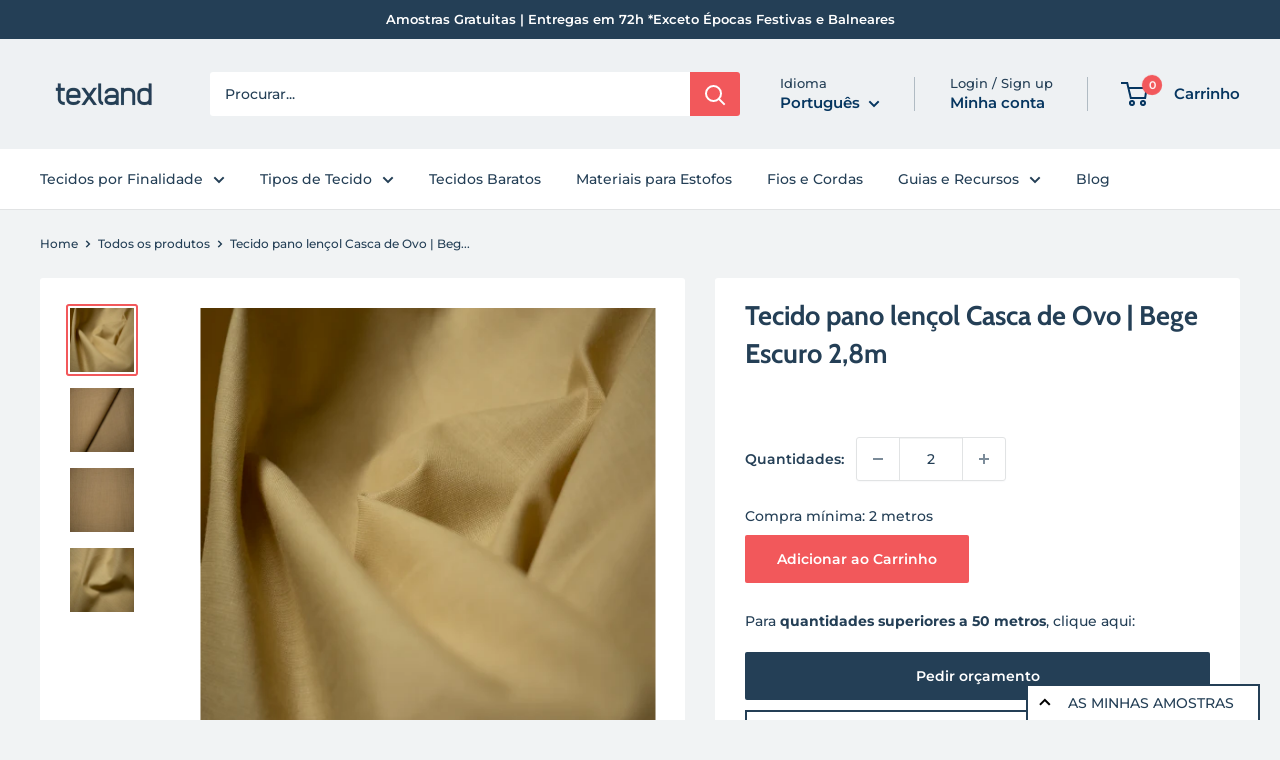

--- FILE ---
content_type: text/html; charset=utf-8
request_url: https://texland.pt/recommendations/products?section_id=template--18563919315279__product-recommendations&product_id=6552164597923&limit=10
body_size: 3128
content:
<div id="shopify-section-template--18563919315279__product-recommendations" class="shopify-section"><section class="section" data-section-id="template--18563919315279__product-recommendations" data-section-type="product-recommendations" data-section-settings='{
  "stackable": false,
  "layout": "vertical",
  "productId": 6552164597923,
  "useRecommendations": true,
  "recommendationsCount": 10
}'>
  <div class="container"><header class="section__header">
        <h2 class="section__title heading h3">Outros tecidos</h2>
      </header><div class="product-recommendations"><div class="scroller">
          <div class="scroller__inner">
            <div class="product-list product-list--vertical product-list--scrollable"><div id="product-item-tecido-pano-lencol-casca-ovo-2-8-m-largura-azul-bebe" class="product-item product-item--vertical   1/4--lap 1/5--desk 1/6--wide"><a href="/products/tecido-pano-lencol-casca-ovo-2-8-m-largura-azul-bebe?pr_prod_strat=e5_desc&pr_rec_id=971d899b7&pr_rec_pid=6546683396259&pr_ref_pid=6552164597923&pr_seq=uniform" class="product-item__image-wrapper product-item__image-wrapper--with-secondary"><div class="aspect-ratio aspect-ratio--square" style="padding-bottom: 100.0%">
        <img class="product-item__primary-image lazyload image--fade-in" data-media-id="20292313645219" data-src="//texland.pt/cdn/shop/products/PanoLencolAzul_{width}x.jpg?v=1614620540" data-sizes="auto" data-widths="[200,300,400,500,600,700,800]" alt="Tecido pano lençol Casca de Ovo - Azul Bebé 2,8m  - texland"><img class="product-item__secondary-image lazyload image--fade-in" data-src="//texland.pt/cdn/shop/products/PanoLencolAzul1_{width}x.jpg?v=1614620540" data-sizes="auto" data-widths="[200,300,400,500,600,700,800]" alt="Tecido pano lençol Casca de Ovo - Azul Bebé 2,8m  - texland"><noscript>
          <img src="//texland.pt/cdn/shop/products/PanoLencolAzul_600x.jpg?v=1614620540" alt="Tecido pano lençol Casca de Ovo - Azul Bebé 2,8m  - texland">
        </noscript>
      </div>
    </a><div class="product-item__info">
    <div class="product-item__info-inner"><div class="product-item__price-list price-list"><span class="price">
              <span class="visually-hidden">Preço com desconto</span><!--                 Apresenta o preço com desconto -->
              
                
                  
                    <span>Desde </span>€6.55<span>/m</span>
                  
                
</span></div><div class="product-item__price-info">
            <div class="unit-price-measurement" style="display: none;">
              <span class="unit-price-measurement__price">€6.99</span>
              <span class="unit-price-measurement__separator">/ </span><span class="unit-price-measurement__reference-unit">m</span>
            </div>
          </div>
<a href="/products/tecido-pano-lencol-casca-ovo-2-8-m-largura-azul-bebe?pr_prod_strat=e5_desc&pr_rec_id=971d899b7&pr_rec_pid=6546683396259&pr_ref_pid=6552164597923&pr_seq=uniform" class="product-item__title text--strong link">Tecido pano lençol Casca de Ovo | Azul Bebé 2,8m</a>
</div><form method="post" action="/cart/add" id="product_form_id_6546683396259_template--18563919315279__product-recommendations" accept-charset="UTF-8" class="product-item__action-list button-stack" enctype="multipart/form-data"><input type="hidden" name="form_type" value="product" /><input type="hidden" name="utf8" value="✓" /><input type="hidden" name="quantity" value="1">
            <input type="hidden" name="id" value="39757226999971"><a href="/products/tecido-pano-lencol-casca-ovo-2-8-m-largura-azul-bebe?pr_prod_strat=e5_desc&pr_rec_id=971d899b7&pr_rec_pid=6546683396259&pr_ref_pid=6552164597923&pr_seq=uniform" class="product-item__action-button button button--small button--primary">Ver produto</a>
                
<button type="button" class="product-item__action-button product-item__action-button--list-view-only button button--small button--ternary hidden-phone" data-action="open-modal" data-secondary-action="open-quick-view" aria-controls="modal-quick-view-template--18563919315279__product-recommendations" data-product-url="/products/tecido-pano-lencol-casca-ovo-2-8-m-largura-azul-bebe?pr_prod_strat=e5_desc&pr_rec_id=971d899b7&pr_rec_pid=6546683396259&pr_ref_pid=6552164597923&pr_seq=uniform">Vista rápida</button><input type="hidden" name="product-id" value="6546683396259" /><input type="hidden" name="section-id" value="template--18563919315279__product-recommendations" /></form></div></div>

<style>
  
</style><div id="product-item-tecido-pano-lencol-casca-ovo-2-8-m-largura-verde-bebe" class="product-item product-item--vertical   1/4--lap 1/5--desk 1/6--wide"><a href="/products/tecido-pano-lencol-casca-ovo-2-8-m-largura-verde-bebe?pr_prod_strat=e5_desc&pr_rec_id=971d899b7&pr_rec_pid=6546663997603&pr_ref_pid=6552164597923&pr_seq=uniform" class="product-item__image-wrapper product-item__image-wrapper--with-secondary"><div class="aspect-ratio aspect-ratio--square" style="padding-bottom: 100.0%">
        <img class="product-item__primary-image lazyload image--fade-in" data-media-id="69635226665295" data-src="//texland.pt/cdn/shop/files/Tecido_a_metro_e_a_rolo_barato_texland_para_lencol_Verde_agua_2.4m_largura_Casca_de_Ovo_Texland235A4546_cf1a8e7a-661e-4885-8a87-123dbff12242_{width}x.jpg?v=1754584006" data-sizes="auto" data-widths="[200,300,400,500,600,700,800]" alt="Tecido pano lençol Casca de Ovo Verde Bebé 2,8m Texland"><img class="product-item__secondary-image lazyload image--fade-in" data-src="//texland.pt/cdn/shop/files/Tecido_a_metro_e_a_rolo_barato_texland_para_lencol_Verde_agua_2.4m_largura_Casca_de_Ovo_Texland235A4538_14bc1cec-437b-49ea-a2aa-e1fdae6e35b5_{width}x.jpg?v=1754584006" data-sizes="auto" data-widths="[200,300,400,500,600,700,800]" alt="Tecido pano lençol Casca de Ovo Verde Bebé 2,8m Texland"><noscript>
          <img src="//texland.pt/cdn/shop/files/Tecido_a_metro_e_a_rolo_barato_texland_para_lencol_Verde_agua_2.4m_largura_Casca_de_Ovo_Texland235A4546_cf1a8e7a-661e-4885-8a87-123dbff12242_600x.jpg?v=1754584006" alt="Tecido pano lençol Casca de Ovo Verde Bebé 2,8m Texland">
        </noscript>
      </div>
    </a><div class="product-item__info">
    <div class="product-item__info-inner"><div class="product-item__price-list price-list"><span class="price">
              <span class="visually-hidden">Preço com desconto</span><!--                 Apresenta o preço com desconto -->
              
                
                  
                    <span>Desde </span>€6.55<span>/m</span>
                  
                
</span></div><div class="product-item__price-info">
            <div class="unit-price-measurement" style="display: none;">
              <span class="unit-price-measurement__price">€6.99</span>
              <span class="unit-price-measurement__separator">/ </span><span class="unit-price-measurement__reference-unit">m</span>
            </div>
          </div>
<a href="/products/tecido-pano-lencol-casca-ovo-2-8-m-largura-verde-bebe?pr_prod_strat=e5_desc&pr_rec_id=971d899b7&pr_rec_pid=6546663997603&pr_ref_pid=6552164597923&pr_seq=uniform" class="product-item__title text--strong link">Tecido pano lençol Casca de Ovo | Verde Bebé 2,8m</a>
</div><form method="post" action="/cart/add" id="product_form_id_6546663997603_template--18563919315279__product-recommendations" accept-charset="UTF-8" class="product-item__action-list button-stack" enctype="multipart/form-data"><input type="hidden" name="form_type" value="product" /><input type="hidden" name="utf8" value="✓" /><input type="hidden" name="quantity" value="1">
            <input type="hidden" name="id" value="39762516443299"><a href="/products/tecido-pano-lencol-casca-ovo-2-8-m-largura-verde-bebe?pr_prod_strat=e5_desc&pr_rec_id=971d899b7&pr_rec_pid=6546663997603&pr_ref_pid=6552164597923&pr_seq=uniform" class="product-item__action-button button button--small button--primary">Ver produto</a>
                
<button type="button" class="product-item__action-button product-item__action-button--list-view-only button button--small button--ternary hidden-phone" data-action="open-modal" data-secondary-action="open-quick-view" aria-controls="modal-quick-view-template--18563919315279__product-recommendations" data-product-url="/products/tecido-pano-lencol-casca-ovo-2-8-m-largura-verde-bebe?pr_prod_strat=e5_desc&pr_rec_id=971d899b7&pr_rec_pid=6546663997603&pr_ref_pid=6552164597923&pr_seq=uniform">Vista rápida</button><input type="hidden" name="product-id" value="6546663997603" /><input type="hidden" name="section-id" value="template--18563919315279__product-recommendations" /></form></div></div>

<style>
  
</style><div id="product-item-tecido-para-lencol-casca-ovo-2-4-m-largura-bege-escuro" class="product-item product-item--vertical   1/4--lap 1/5--desk 1/6--wide"><a href="/products/tecido-para-lencol-casca-ovo-2-4-m-largura-bege-escuro?pr_prod_strat=e5_desc&pr_rec_id=971d899b7&pr_rec_pid=6546745327779&pr_ref_pid=6552164597923&pr_seq=uniform" class="product-item__image-wrapper product-item__image-wrapper--with-secondary"><div class="aspect-ratio aspect-ratio--square" style="padding-bottom: 100.0%">
        <img class="product-item__primary-image lazyload image--fade-in" data-media-id="20292689658019" data-src="//texland.pt/cdn/shop/products/PanoLencolBegeEscuro2_abaf3d38-eef0-4905-89c2-235a5a14b2ad_{width}x.jpg?v=1614685110" data-sizes="auto" data-widths="[200,300,400,500,600,700,800]" alt="Tecido para lençol Cor Bege Linho 2,4m largura - Casca de Ovo - texland"><img class="product-item__secondary-image lazyload image--fade-in" data-src="//texland.pt/cdn/shop/products/PanoLencolBegeEscuro1_8609b6a4-05c2-4c5d-b9c1-c6c0d533f3c6_{width}x.jpg?v=1614685109" data-sizes="auto" data-widths="[200,300,400,500,600,700,800]" alt="Tecido para lençol Cor Bege Linho 2,4m largura - Casca de Ovo - texland"><noscript>
          <img src="//texland.pt/cdn/shop/products/PanoLencolBegeEscuro2_abaf3d38-eef0-4905-89c2-235a5a14b2ad_600x.jpg?v=1614685110" alt="Tecido para lençol Cor Bege Linho 2,4m largura - Casca de Ovo - texland">
        </noscript>
      </div>
    </a><div class="product-item__info">
    <div class="product-item__info-inner"><div class="product-item__price-list price-list"><span class="price">
              <span class="visually-hidden">Preço com desconto</span><!--                 Apresenta o preço com desconto -->
              
                
                  
                    <span>Desde </span>€5.31<span>/m</span>
                  
                
</span></div><div class="product-item__price-info">
            <div class="unit-price-measurement" style="display: none;">
              <span class="unit-price-measurement__price">€5.59</span>
              <span class="unit-price-measurement__separator">/ </span><span class="unit-price-measurement__reference-unit">m</span>
            </div>
          </div>
<a href="/products/tecido-para-lencol-casca-ovo-2-4-m-largura-bege-escuro?pr_prod_strat=e5_desc&pr_rec_id=971d899b7&pr_rec_pid=6546745327779&pr_ref_pid=6552164597923&pr_seq=uniform" class="product-item__title text--strong link">Tecido para lençol Casca de Ovo | Cor Bege Escuro 2,4m largura</a>
</div><form method="post" action="/cart/add" id="product_form_id_6546745327779_template--18563919315279__product-recommendations" accept-charset="UTF-8" class="product-item__action-list button-stack" enctype="multipart/form-data"><input type="hidden" name="form_type" value="product" /><input type="hidden" name="utf8" value="✓" /><input type="hidden" name="quantity" value="1">
            <input type="hidden" name="id" value="39762345296035"><a href="/products/tecido-para-lencol-casca-ovo-2-4-m-largura-bege-escuro?pr_prod_strat=e5_desc&pr_rec_id=971d899b7&pr_rec_pid=6546745327779&pr_ref_pid=6552164597923&pr_seq=uniform" class="product-item__action-button button button--small button--primary">Ver produto</a>
                
<button type="button" class="product-item__action-button product-item__action-button--list-view-only button button--small button--ternary hidden-phone" data-action="open-modal" data-secondary-action="open-quick-view" aria-controls="modal-quick-view-template--18563919315279__product-recommendations" data-product-url="/products/tecido-para-lencol-casca-ovo-2-4-m-largura-bege-escuro?pr_prod_strat=e5_desc&pr_rec_id=971d899b7&pr_rec_pid=6546745327779&pr_ref_pid=6552164597923&pr_seq=uniform">Vista rápida</button><input type="hidden" name="product-id" value="6546745327779" /><input type="hidden" name="section-id" value="template--18563919315279__product-recommendations" /></form></div></div>

<style>
  
</style><div id="product-item-tecido-pano-casca-ovo-2-8-m-rosa-bebe" class="product-item product-item--vertical   1/4--lap 1/5--desk 1/6--wide"><a href="/products/tecido-pano-casca-ovo-2-8-m-rosa-bebe?pr_prod_strat=e5_desc&pr_rec_id=971d899b7&pr_rec_pid=7777007141027&pr_ref_pid=6552164597923&pr_seq=uniform" class="product-item__image-wrapper product-item__image-wrapper--with-secondary"><div class="aspect-ratio aspect-ratio--square" style="padding-bottom: 100.0%">
        <img class="product-item__primary-image lazyload image--fade-in" data-media-id="27514379600035" data-src="//texland.pt/cdn/shop/products/PanoLencolRosa2_c16f5781-8490-4d1b-823f-7f1db63dc6a1_{width}x.jpg?v=1658128779" data-sizes="auto" data-widths="[200,300,400,500,600,700,800]" alt="Tecido pano lençol Casca de Ovo - Rosa Bebé 2,8m  - texland"><img class="product-item__secondary-image lazyload image--fade-in" data-src="//texland.pt/cdn/shop/products/PanoLencolRosa1_3f441b4e-2830-439e-a927-096be2adc2c2_{width}x.jpg?v=1658128779" data-sizes="auto" data-widths="[200,300,400,500,600,700,800]" alt="Tecido pano lençol Casca de Ovo - Rosa Bebé 2,8m  - texland"><noscript>
          <img src="//texland.pt/cdn/shop/products/PanoLencolRosa2_c16f5781-8490-4d1b-823f-7f1db63dc6a1_600x.jpg?v=1658128779" alt="Tecido pano lençol Casca de Ovo - Rosa Bebé 2,8m  - texland">
        </noscript>
      </div>
    </a><div class="product-item__info">
    <div class="product-item__info-inner"><div class="product-item__price-list price-list"><span class="price">
              <span class="visually-hidden">Preço com desconto</span><!--                 Apresenta o preço com desconto -->
              
                
                  
                    <span>Desde </span>€6.55<span>/m</span>
                  
                
</span></div><div class="product-item__price-info">
            <div class="unit-price-measurement" style="display: none;">
              <span class="unit-price-measurement__price">€6.99</span>
              <span class="unit-price-measurement__separator">/ </span><span class="unit-price-measurement__reference-unit">m</span>
            </div>
          </div>
<a href="/products/tecido-pano-casca-ovo-2-8-m-rosa-bebe?pr_prod_strat=e5_desc&pr_rec_id=971d899b7&pr_rec_pid=7777007141027&pr_ref_pid=6552164597923&pr_seq=uniform" class="product-item__title text--strong link">Tecido pano lençol Casca de Ovo | Rosa Bebé 2,8m</a>
</div><form method="post" action="/cart/add" id="product_form_id_7777007141027_template--18563919315279__product-recommendations" accept-charset="UTF-8" class="product-item__action-list button-stack" enctype="multipart/form-data"><input type="hidden" name="form_type" value="product" /><input type="hidden" name="utf8" value="✓" /><input type="hidden" name="quantity" value="1">
            <input type="hidden" name="id" value="42700102008995"><a href="/products/tecido-pano-casca-ovo-2-8-m-rosa-bebe?pr_prod_strat=e5_desc&pr_rec_id=971d899b7&pr_rec_pid=7777007141027&pr_ref_pid=6552164597923&pr_seq=uniform" class="product-item__action-button button button--small button--primary">Ver produto</a>
                
<button type="button" class="product-item__action-button product-item__action-button--list-view-only button button--small button--ternary hidden-phone" data-action="open-modal" data-secondary-action="open-quick-view" aria-controls="modal-quick-view-template--18563919315279__product-recommendations" data-product-url="/products/tecido-pano-casca-ovo-2-8-m-rosa-bebe?pr_prod_strat=e5_desc&pr_rec_id=971d899b7&pr_rec_pid=7777007141027&pr_ref_pid=6552164597923&pr_seq=uniform">Vista rápida</button><input type="hidden" name="product-id" value="7777007141027" /><input type="hidden" name="section-id" value="template--18563919315279__product-recommendations" /></form></div></div>

<style>
  
</style><div id="product-item-tecido-para-lencol-2-8-m-largura-bege-claro" class="product-item product-item--vertical   1/4--lap 1/5--desk 1/6--wide"><a href="/products/tecido-para-lencol-2-8-m-largura-bege-claro?pr_prod_strat=e5_desc&pr_rec_id=971d899b7&pr_rec_pid=6546719572131&pr_ref_pid=6552164597923&pr_seq=uniform" class="product-item__image-wrapper product-item__image-wrapper--with-secondary"><div class="aspect-ratio aspect-ratio--square" style="padding-bottom: 100.0%">
        <img class="product-item__primary-image lazyload image--fade-in" data-media-id="20292470505635" data-src="//texland.pt/cdn/shop/products/PanoLencolBegeClaro4_{width}x.jpg?v=1614621219" data-sizes="auto" data-widths="[200,300,400,500,600,700,800]" alt="Tecido Pano Lençol Liso - Bege Claro (2,8m largura) -texland"><img class="product-item__secondary-image lazyload image--fade-in" data-src="//texland.pt/cdn/shop/products/PanoLencolBegeClaro1_{width}x.jpg?v=1614621219" data-sizes="auto" data-widths="[200,300,400,500,600,700,800]" alt="Tecido Pano Lençol Liso - Bege Claro (3m largura) -texland"><noscript>
          <img src="//texland.pt/cdn/shop/products/PanoLencolBegeClaro4_600x.jpg?v=1614621219" alt="Tecido Pano Lençol Liso - Bege Claro (2,8m largura) -texland">
        </noscript>
      </div>
    </a><div class="product-item__info">
    <div class="product-item__info-inner"><div class="product-item__price-list price-list"><span class="price">
              <span class="visually-hidden">Preço com desconto</span><!--                 Apresenta o preço com desconto -->
              
                
                  
                    <span>Desde </span>€4.49<span>/m</span>
                  
                
</span></div><div class="product-item__price-info">
            <div class="unit-price-measurement" style="display: none;">
              <span class="unit-price-measurement__price">€4.80</span>
              <span class="unit-price-measurement__separator">/ </span><span class="unit-price-measurement__reference-unit">m</span>
            </div>
          </div>
<a href="/products/tecido-para-lencol-2-8-m-largura-bege-claro?pr_prod_strat=e5_desc&pr_rec_id=971d899b7&pr_rec_pid=6546719572131&pr_ref_pid=6552164597923&pr_seq=uniform" class="product-item__title text--strong link">Tecido Pano Lençol Casca de Ovo | Bege Claro 2,8m</a>
</div><form method="post" action="/cart/add" id="product_form_id_6546719572131_template--18563919315279__product-recommendations" accept-charset="UTF-8" class="product-item__action-list button-stack" enctype="multipart/form-data"><input type="hidden" name="form_type" value="product" /><input type="hidden" name="utf8" value="✓" /><input type="hidden" name="quantity" value="1">
            <input type="hidden" name="id" value="39757247119523"><a href="/products/tecido-para-lencol-2-8-m-largura-bege-claro?pr_prod_strat=e5_desc&pr_rec_id=971d899b7&pr_rec_pid=6546719572131&pr_ref_pid=6552164597923&pr_seq=uniform" class="product-item__action-button button button--small button--primary">Ver produto</a>
                
<button type="button" class="product-item__action-button product-item__action-button--list-view-only button button--small button--ternary hidden-phone" data-action="open-modal" data-secondary-action="open-quick-view" aria-controls="modal-quick-view-template--18563919315279__product-recommendations" data-product-url="/products/tecido-para-lencol-2-8-m-largura-bege-claro?pr_prod_strat=e5_desc&pr_rec_id=971d899b7&pr_rec_pid=6546719572131&pr_ref_pid=6552164597923&pr_seq=uniform">Vista rápida</button><input type="hidden" name="product-id" value="6546719572131" /><input type="hidden" name="section-id" value="template--18563919315279__product-recommendations" /></form></div></div>

<style>
  
</style><div id="product-item-tecido-pano-lencol-casca-ovo-2-4-m-largura-verde-bebe" class="product-item product-item--vertical   1/4--lap 1/5--desk 1/6--wide"><a href="/products/tecido-pano-lencol-casca-ovo-2-4-m-largura-verde-bebe?pr_prod_strat=e5_desc&pr_rec_id=971d899b7&pr_rec_pid=6546761318563&pr_ref_pid=6552164597923&pr_seq=uniform" class="product-item__image-wrapper product-item__image-wrapper--with-secondary"><div class="aspect-ratio aspect-ratio--square" style="padding-bottom: 100.0%">
        <img class="product-item__primary-image lazyload image--fade-in" data-media-id="67041660043599" data-src="//texland.pt/cdn/shop/files/Tecido_a_metro_e_a_rolo_barato_texland_para_lencol_Verde_agua_2.4m_largura_Casca_de_Ovo_Texland235A4538_{width}x.jpg?v=1748442346" data-sizes="auto" data-widths="[200,300,400,500,600,700,800]" alt="Tecido_a_metro_e_a_rolo_barato_texland_para_lencol_Verde_agua_2.4m_largura_Casca_de_Ovo_Texland235A4538"><img class="product-item__secondary-image lazyload image--fade-in" data-src="//texland.pt/cdn/shop/files/Tecido_a_metro_e_a_rolo_barato_texland_para_lencol_Verde_agua_2.4m_largura_Casca_de_Ovo_Texland235A4541_{width}x.jpg?v=1748442345" data-sizes="auto" data-widths="[200,300,400,500,600,700,800]" alt="Tecido_a_metro_e_a_rolo_barato_texland_para_lencol_Verde_agua_2.4m_largura_Casca_de_Ovo_Texland235A4538"><noscript>
          <img src="//texland.pt/cdn/shop/files/Tecido_a_metro_e_a_rolo_barato_texland_para_lencol_Verde_agua_2.4m_largura_Casca_de_Ovo_Texland235A4538_600x.jpg?v=1748442346" alt="Tecido_a_metro_e_a_rolo_barato_texland_para_lencol_Verde_agua_2.4m_largura_Casca_de_Ovo_Texland235A4538">
        </noscript>
      </div>
    </a><div class="product-item__info">
    <div class="product-item__info-inner"><div class="product-item__price-list price-list"><span class="price">
              <span class="visually-hidden">Preço com desconto</span><!--                 Apresenta o preço com desconto -->
              
                
                  
                    <span>Desde </span>€5.40<span>/m</span>
                  
                
</span></div><div class="product-item__price-info">
            <div class="unit-price-measurement" style="display: none;">
              <span class="unit-price-measurement__price">€5.69</span>
              <span class="unit-price-measurement__separator">/ </span><span class="unit-price-measurement__reference-unit">m</span>
            </div>
          </div>
<a href="/products/tecido-pano-lencol-casca-ovo-2-4-m-largura-verde-bebe?pr_prod_strat=e5_desc&pr_rec_id=971d899b7&pr_rec_pid=6546761318563&pr_ref_pid=6552164597923&pr_seq=uniform" class="product-item__title text--strong link">Tecido para lençol Casca de Ovo | Verde Bebé 2,4m largura</a>
</div><form method="post" action="/cart/add" id="product_form_id_6546761318563_template--18563919315279__product-recommendations" accept-charset="UTF-8" class="product-item__action-list button-stack" enctype="multipart/form-data"><input type="hidden" name="form_type" value="product" /><input type="hidden" name="utf8" value="✓" /><input type="hidden" name="quantity" value="1">
            <input type="hidden" name="id" value="39762446811299"><a href="/products/tecido-pano-lencol-casca-ovo-2-4-m-largura-verde-bebe?pr_prod_strat=e5_desc&pr_rec_id=971d899b7&pr_rec_pid=6546761318563&pr_ref_pid=6552164597923&pr_seq=uniform" class="product-item__action-button button button--small button--primary">Ver produto</a>
                
<button type="button" class="product-item__action-button product-item__action-button--list-view-only button button--small button--ternary hidden-phone" data-action="open-modal" data-secondary-action="open-quick-view" aria-controls="modal-quick-view-template--18563919315279__product-recommendations" data-product-url="/products/tecido-pano-lencol-casca-ovo-2-4-m-largura-verde-bebe?pr_prod_strat=e5_desc&pr_rec_id=971d899b7&pr_rec_pid=6546761318563&pr_ref_pid=6552164597923&pr_seq=uniform">Vista rápida</button><input type="hidden" name="product-id" value="6546761318563" /><input type="hidden" name="section-id" value="template--18563919315279__product-recommendations" /></form></div></div>

<style>
  
</style><div id="product-item-tecido-para-lencol-casca-ovo-2-4-m-largura-azul-bebe" class="product-item product-item--vertical   1/4--lap 1/5--desk 1/6--wide"><a href="/products/tecido-para-lencol-casca-ovo-2-4-m-largura-azul-bebe?pr_prod_strat=e5_desc&pr_rec_id=971d899b7&pr_rec_pid=6546735759523&pr_ref_pid=6552164597923&pr_seq=uniform" class="product-item__image-wrapper product-item__image-wrapper--with-secondary"><div class="aspect-ratio aspect-ratio--square" style="padding-bottom: 100.0%">
        <img class="product-item__primary-image lazyload image--fade-in" data-media-id="20292632543395" data-src="//texland.pt/cdn/shop/products/PanoLencolAzul_ef31251d-fe3b-4fa6-a94c-056189e93c0f_{width}x.jpg?v=1614621780" data-sizes="auto" data-widths="[200,300,400,500,600,700,800]" alt="Tecido para lençol Azul Bebé 2,4m largura - Casca de Ovo - texland"><img class="product-item__secondary-image lazyload image--fade-in" data-src="//texland.pt/cdn/shop/products/PanoLencolAzul1_88076e74-e653-4cb7-b432-d27066f9ef87_{width}x.jpg?v=1614621780" data-sizes="auto" data-widths="[200,300,400,500,600,700,800]" alt="Tecido para lençol Azul Bebé 2,4m largura - Casca de Ovo - texland"><noscript>
          <img src="//texland.pt/cdn/shop/products/PanoLencolAzul_ef31251d-fe3b-4fa6-a94c-056189e93c0f_600x.jpg?v=1614621780" alt="Tecido para lençol Azul Bebé 2,4m largura - Casca de Ovo - texland">
        </noscript>
      </div>
    </a><div class="product-item__info">
    <div class="product-item__info-inner"><div class="product-item__price-list price-list"><span class="price">
              <span class="visually-hidden">Preço com desconto</span><!--                 Apresenta o preço com desconto -->
              
                
                  
                    <span>Desde </span>€5.40<span>/m</span>
                  
                
</span></div><div class="product-item__price-info">
            <div class="unit-price-measurement" style="display: none;">
              <span class="unit-price-measurement__price">€5.69</span>
              <span class="unit-price-measurement__separator">/ </span><span class="unit-price-measurement__reference-unit">m</span>
            </div>
          </div>
<a href="/products/tecido-para-lencol-casca-ovo-2-4-m-largura-azul-bebe?pr_prod_strat=e5_desc&pr_rec_id=971d899b7&pr_rec_pid=6546735759523&pr_ref_pid=6552164597923&pr_seq=uniform" class="product-item__title text--strong link">Tecido para lençol Casca de Ovo | Azul Bebé 2,4m largura</a>
</div><form method="post" action="/cart/add" id="product_form_id_6546735759523_template--18563919315279__product-recommendations" accept-charset="UTF-8" class="product-item__action-list button-stack" enctype="multipart/form-data"><input type="hidden" name="form_type" value="product" /><input type="hidden" name="utf8" value="✓" /><input type="hidden" name="quantity" value="1">
            <input type="hidden" name="id" value="39762353455267"><a href="/products/tecido-para-lencol-casca-ovo-2-4-m-largura-azul-bebe?pr_prod_strat=e5_desc&pr_rec_id=971d899b7&pr_rec_pid=6546735759523&pr_ref_pid=6552164597923&pr_seq=uniform" class="product-item__action-button button button--small button--primary">Ver produto</a>
                
<button type="button" class="product-item__action-button product-item__action-button--list-view-only button button--small button--ternary hidden-phone" data-action="open-modal" data-secondary-action="open-quick-view" aria-controls="modal-quick-view-template--18563919315279__product-recommendations" data-product-url="/products/tecido-para-lencol-casca-ovo-2-4-m-largura-azul-bebe?pr_prod_strat=e5_desc&pr_rec_id=971d899b7&pr_rec_pid=6546735759523&pr_ref_pid=6552164597923&pr_seq=uniform">Vista rápida</button><input type="hidden" name="product-id" value="6546735759523" /><input type="hidden" name="section-id" value="template--18563919315279__product-recommendations" /></form></div></div>

<style>
  
</style><div id="product-item-tecido-para-lencol-casca-ovo-branco-144-fios-2-8-m-largura" class="product-item product-item--vertical   1/4--lap 1/5--desk 1/6--wide"><a href="/products/tecido-para-lencol-casca-ovo-branco-144-fios-2-8-m-largura?pr_prod_strat=e5_desc&pr_rec_id=971d899b7&pr_rec_pid=6548253147299&pr_ref_pid=6552164597923&pr_seq=uniform" class="product-item__image-wrapper product-item__image-wrapper--with-secondary"><div class="aspect-ratio aspect-ratio--square" style="padding-bottom: 100.0%">
        <img class="product-item__primary-image lazyload image--fade-in" data-media-id="20304287269027" data-src="//texland.pt/cdn/shop/products/PanoLencolBranco3_040f9979-1f2c-461a-978c-3fafa2c7e32c_{width}x.jpg?v=1614685402" data-sizes="auto" data-widths="[200,300,400,500,600,700,800]" alt="Tecido Para Lençol - Casca d&#39;Ovo 144 Fios Branco 2,8m largura - texland"><img class="product-item__secondary-image lazyload image--fade-in" data-src="//texland.pt/cdn/shop/products/PanoLencolBranco2_fb4e1785-e9c4-4609-8cb6-a936f1a8cfe4_{width}x.jpg?v=1614685402" data-sizes="auto" data-widths="[200,300,400,500,600,700,800]" alt="Tecido Para Lençol - Casca d&#39;Ovo 144 Fios Branco 2,8m largura - texland"><noscript>
          <img src="//texland.pt/cdn/shop/products/PanoLencolBranco3_040f9979-1f2c-461a-978c-3fafa2c7e32c_600x.jpg?v=1614685402" alt="Tecido Para Lençol - Casca d&#39;Ovo 144 Fios Branco 2,8m largura - texland">
        </noscript>
      </div>
    </a><div class="product-item__info">
    <div class="product-item__info-inner"><div class="product-item__price-list price-list"><span class="price">
              <span class="visually-hidden">Preço com desconto</span><!--                 Apresenta o preço com desconto -->
              
                
                  
                    <span>Desde </span>€4.21<span>/m</span>
                  
                
</span></div><div class="product-item__price-info">
            <div class="unit-price-measurement" style="display: none;">
              <span class="unit-price-measurement__price">€4.50</span>
              <span class="unit-price-measurement__separator">/ </span><span class="unit-price-measurement__reference-unit">m</span>
            </div>
          </div>
<a href="/products/tecido-para-lencol-casca-ovo-branco-144-fios-2-8-m-largura?pr_prod_strat=e5_desc&pr_rec_id=971d899b7&pr_rec_pid=6548253147299&pr_ref_pid=6552164597923&pr_seq=uniform" class="product-item__title text--strong link">Tecido Para Lençol Casca de Ovo | Branco 2,8m</a>
</div><form method="post" action="/cart/add" id="product_form_id_6548253147299_template--18563919315279__product-recommendations" accept-charset="UTF-8" class="product-item__action-list button-stack" enctype="multipart/form-data"><input type="hidden" name="form_type" value="product" /><input type="hidden" name="utf8" value="✓" /><input type="hidden" name="quantity" value="1">
            <input type="hidden" name="id" value="39757280247971"><a href="/products/tecido-para-lencol-casca-ovo-branco-144-fios-2-8-m-largura?pr_prod_strat=e5_desc&pr_rec_id=971d899b7&pr_rec_pid=6548253147299&pr_ref_pid=6552164597923&pr_seq=uniform" class="product-item__action-button button button--small button--primary">Ver produto</a>
                
<button type="button" class="product-item__action-button product-item__action-button--list-view-only button button--small button--ternary hidden-phone" data-action="open-modal" data-secondary-action="open-quick-view" aria-controls="modal-quick-view-template--18563919315279__product-recommendations" data-product-url="/products/tecido-para-lencol-casca-ovo-branco-144-fios-2-8-m-largura?pr_prod_strat=e5_desc&pr_rec_id=971d899b7&pr_rec_pid=6548253147299&pr_ref_pid=6552164597923&pr_seq=uniform">Vista rápida</button><input type="hidden" name="product-id" value="6548253147299" /><input type="hidden" name="section-id" value="template--18563919315279__product-recommendations" /></form></div></div>

<style>
  
</style><div id="product-item-tecido-para-lencol-casca-ovo-2-4-m-largura-branco" class="product-item product-item--vertical   1/4--lap 1/5--desk 1/6--wide"><a href="/products/tecido-para-lencol-casca-ovo-2-4-m-largura-branco?pr_prod_strat=e5_desc&pr_rec_id=971d899b7&pr_rec_pid=6546765545635&pr_ref_pid=6552164597923&pr_seq=uniform" class="product-item__image-wrapper product-item__image-wrapper--with-secondary"><div class="aspect-ratio aspect-ratio--square" style="padding-bottom: 100.0%">
        <img class="product-item__primary-image lazyload image--fade-in" data-media-id="20292821024931" data-src="//texland.pt/cdn/shop/products/PanoLencolBranco3_76b12054-5a53-4a21-85ee-98d550a50350_{width}x.jpg?v=1614623654" data-sizes="auto" data-widths="[200,300,400,500,600,700,800]" alt="Tecido para lençol Branco 2,4m largura - Casca de Ovo - texland"><img class="product-item__secondary-image lazyload image--fade-in" data-src="//texland.pt/cdn/shop/products/PanoLencolBranco_{width}x.jpg?v=1614623654" data-sizes="auto" data-widths="[200,300,400,500,600,700,800]" alt="Tecido para lençol Branco 2,4m largura - Casca de Ovo - texland"><noscript>
          <img src="//texland.pt/cdn/shop/products/PanoLencolBranco3_76b12054-5a53-4a21-85ee-98d550a50350_600x.jpg?v=1614623654" alt="Tecido para lençol Branco 2,4m largura - Casca de Ovo - texland">
        </noscript>
      </div>
    </a><div class="product-item__info">
    <div class="product-item__info-inner"><div class="product-item__price-list price-list"><span class="price">
              <span class="visually-hidden">Preço com desconto</span><!--                 Apresenta o preço com desconto -->
              
                
                  
                    <span>Desde </span>€5.31<span>/m</span>
                  
                
</span></div><div class="product-item__price-info">
            <div class="unit-price-measurement" style="display: none;">
              <span class="unit-price-measurement__price">€5.59</span>
              <span class="unit-price-measurement__separator">/ </span><span class="unit-price-measurement__reference-unit">m</span>
            </div>
          </div>
<a href="/products/tecido-para-lencol-casca-ovo-2-4-m-largura-branco?pr_prod_strat=e5_desc&pr_rec_id=971d899b7&pr_rec_pid=6546765545635&pr_ref_pid=6552164597923&pr_seq=uniform" class="product-item__title text--strong link">Tecido para lençol Casca de Ovo | Branco 2,4m largura</a>
</div><form method="post" action="/cart/add" id="product_form_id_6546765545635_template--18563919315279__product-recommendations" accept-charset="UTF-8" class="product-item__action-list button-stack" enctype="multipart/form-data"><input type="hidden" name="form_type" value="product" /><input type="hidden" name="utf8" value="✓" /><input type="hidden" name="quantity" value="1">
            <input type="hidden" name="id" value="39762347917475"><a href="/products/tecido-para-lencol-casca-ovo-2-4-m-largura-branco?pr_prod_strat=e5_desc&pr_rec_id=971d899b7&pr_rec_pid=6546765545635&pr_ref_pid=6552164597923&pr_seq=uniform" class="product-item__action-button button button--small button--primary">Ver produto</a>
                
<button type="button" class="product-item__action-button product-item__action-button--list-view-only button button--small button--ternary hidden-phone" data-action="open-modal" data-secondary-action="open-quick-view" aria-controls="modal-quick-view-template--18563919315279__product-recommendations" data-product-url="/products/tecido-para-lencol-casca-ovo-2-4-m-largura-branco?pr_prod_strat=e5_desc&pr_rec_id=971d899b7&pr_rec_pid=6546765545635&pr_ref_pid=6552164597923&pr_seq=uniform">Vista rápida</button><input type="hidden" name="product-id" value="6546765545635" /><input type="hidden" name="section-id" value="template--18563919315279__product-recommendations" /></form></div></div>

<style>
  
</style><div id="product-item-tecido-para-lencol-casca-ovo-2-4-m-largura-creme-amarelado" class="product-item product-item--vertical   1/4--lap 1/5--desk 1/6--wide"><a href="/products/tecido-para-lencol-casca-ovo-2-4-m-largura-creme-amarelado?pr_prod_strat=e5_desc&pr_rec_id=971d899b7&pr_rec_pid=6546752176291&pr_ref_pid=6552164597923&pr_seq=uniform" class="product-item__image-wrapper product-item__image-wrapper--with-secondary"><div class="aspect-ratio aspect-ratio--square" style="padding-bottom: 100.0%">
        <img class="product-item__primary-image lazyload image--fade-in" data-media-id="20292719444131" data-src="//texland.pt/cdn/shop/products/PanoLencolBegeClaro4_eac9c6ee-2bcb-494a-bcf1-275d958b7a63_{width}x.jpg?v=1614622858" data-sizes="auto" data-widths="[200,300,400,500,600,700,800]" alt="Tecido para lençol Creme Amarelado 2,4m largura - Casca de Ovo texland"><img class="product-item__secondary-image lazyload image--fade-in" data-src="//texland.pt/cdn/shop/products/PanoLencolBegeClaro_c8f037ca-dd3f-4044-842f-a92e153d0442_{width}x.jpg?v=1614622858" data-sizes="auto" data-widths="[200,300,400,500,600,700,800]" alt="Tecido para lençol Creme Amarelado 2,4m largura - Casca de Ovo texland"><noscript>
          <img src="//texland.pt/cdn/shop/products/PanoLencolBegeClaro4_eac9c6ee-2bcb-494a-bcf1-275d958b7a63_600x.jpg?v=1614622858" alt="Tecido para lençol Creme Amarelado 2,4m largura - Casca de Ovo texland">
        </noscript>
      </div>
    </a><div class="product-item__info">
    <div class="product-item__info-inner"><div class="product-item__price-list price-list"><span class="price">
              <span class="visually-hidden">Preço com desconto</span><!--                 Apresenta o preço com desconto -->
              
                
                  
                    <span>Desde </span>€5.31<span>/m</span>
                  
                
</span></div><div class="product-item__price-info">
            <div class="unit-price-measurement" style="display: none;">
              <span class="unit-price-measurement__price">€5.59</span>
              <span class="unit-price-measurement__separator">/ </span><span class="unit-price-measurement__reference-unit">m</span>
            </div>
          </div>
<a href="/products/tecido-para-lencol-casca-ovo-2-4-m-largura-creme-amarelado?pr_prod_strat=e5_desc&pr_rec_id=971d899b7&pr_rec_pid=6546752176291&pr_ref_pid=6552164597923&pr_seq=uniform" class="product-item__title text--strong link">Tecido para lençol Casca de Ovo | Creme Amarelado 2,4m largura</a>
</div><form method="post" action="/cart/add" id="product_form_id_6546752176291_template--18563919315279__product-recommendations" accept-charset="UTF-8" class="product-item__action-list button-stack" enctype="multipart/form-data"><input type="hidden" name="form_type" value="product" /><input type="hidden" name="utf8" value="✓" /><input type="hidden" name="quantity" value="1">
            <input type="hidden" name="id" value="39762350309539"><a href="/products/tecido-para-lencol-casca-ovo-2-4-m-largura-creme-amarelado?pr_prod_strat=e5_desc&pr_rec_id=971d899b7&pr_rec_pid=6546752176291&pr_ref_pid=6552164597923&pr_seq=uniform" class="product-item__action-button button button--small button--primary">Ver produto</a>
                
<button type="button" class="product-item__action-button product-item__action-button--list-view-only button button--small button--ternary hidden-phone" data-action="open-modal" data-secondary-action="open-quick-view" aria-controls="modal-quick-view-template--18563919315279__product-recommendations" data-product-url="/products/tecido-para-lencol-casca-ovo-2-4-m-largura-creme-amarelado?pr_prod_strat=e5_desc&pr_rec_id=971d899b7&pr_rec_pid=6546752176291&pr_ref_pid=6552164597923&pr_seq=uniform">Vista rápida</button><input type="hidden" name="product-id" value="6546752176291" /><input type="hidden" name="section-id" value="template--18563919315279__product-recommendations" /></form></div></div>

<style>
  
</style></div>
          </div>
        </div></div>
  </div><div id="modal-quick-view-template--18563919315279__product-recommendations" class="modal" aria-hidden="true">
    <div class="modal__dialog modal__dialog--stretch" role="dialog">
      <button class="modal__close link" data-action="close-modal" title="Fechar"><svg focusable="false" class="icon icon--close " viewBox="0 0 19 19" role="presentation">
      <path d="M9.1923882 8.39339828l7.7781745-7.7781746 1.4142136 1.41421357-7.7781746 7.77817459 7.7781746 7.77817456L16.9705627 19l-7.7781745-7.7781746L1.41421356 19 0 17.5857864l7.7781746-7.77817456L0 2.02943725 1.41421356.61522369 9.1923882 8.39339828z" fill="currentColor" fill-rule="evenodd"></path>
    </svg></button>

      <div class="modal__loader"><svg focusable="false" class="icon icon--search-loader " viewBox="0 0 64 64" role="presentation">
      <path opacity=".4" d="M23.8589104 1.05290547C40.92335108-3.43614731 58.45816642 6.79494359 62.94709453 23.8589104c4.48905278 17.06444068-5.74156424 34.59913135-22.80600493 39.08818413S5.54195825 57.2055303 1.05290547 40.1410896C-3.43602265 23.0771228 6.7944697 5.54195825 23.8589104 1.05290547zM38.6146353 57.1445143c13.8647142-3.64731754 22.17719655-17.89443541 18.529879-31.75914961-3.64743965-13.86517841-17.8944354-22.17719655-31.7591496-18.529879S3.20804604 24.7494569 6.8554857 38.6146353c3.64731753 13.8647142 17.8944354 22.17719655 31.7591496 18.529879z"></path>
      <path d="M1.05290547 40.1410896l5.80258022-1.5264543c3.64731754 13.8647142 17.89443541 22.17719655 31.75914961 18.529879l1.5264543 5.80258023C23.07664892 67.43614731 5.54195825 57.2055303 1.05290547 40.1410896z"></path>
    </svg></div>

      <div class="modal__inner"></div>
    </div>
  </div>
</section>

</div>

--- FILE ---
content_type: text/html
request_url: https://product-samples.herokuapp.com/api/v1/public/button-template?shop=texland-warehouse.myshopify.com
body_size: 249
content:
<div class="product-samples-button-wrap">
  <button type="button" class="product-samples-button" product-samples-button>{{ text.button }}</button>
</div>

<style>
  .product-samples-button {
      width: 100%;
      margin-top: 10px;
    }
</style>


--- FILE ---
content_type: text/javascript; charset=utf-8
request_url: https://texland.pt/products/tecido-pano-lencol-bege-escuro-2-8-m-largura.js?app=product-samples
body_size: 535
content:
{"id":6552164597923,"title":"Tecido pano lençol Casca de Ovo | Bege Escuro 2,8m","handle":"tecido-pano-lencol-bege-escuro-2-8-m-largura","description":"\u003cp\u003e \u003c\/p\u003e\n\u003cul\u003e\n\u003cli\u003e\n\u003cb\u003eTipo de tecido\u003c\/b\u003e: Lençol\u003c\/li\u003e\n\u003cli\u003e\n\u003cspan\u003e\u003c\/span\u003e\u003cb\u003eComprimento\u003c\/b\u003e:\u003cb\u003e \u003c\/b\u003e50 metros (1 rolo)\u003c\/li\u003e\n\u003cli\u003e\n\u003cspan\u003e\u003c\/span\u003e\u003cb\u003eLargura do Rolo: \u003c\/b\u003e2,8 metros\u003c\/li\u003e\n\u003cli\u003e\n\u003cspan\u003e\u003c\/span\u003e\u003cb\u003eComposição: \u003c\/b\u003e50% poliéster 50% algodão\u003c\/li\u003e\n\u003cli\u003e\n\u003cspan\u003e\u003c\/span\u003e\u003cb\u003eGramagem aproximada: \u003c\/b\u003e120 gsm\u003c\/li\u003e\n\u003cli\u003e\n\u003cstrong\u003eCor: \u003c\/strong\u003eBege Escuro\u003c\/li\u003e\n\u003cli\u003e\n\u003cspan\u003e\u003c\/span\u003e\u003cb\u003eFinalidade: \u003c\/b\u003eTecido para lençóis\u003c\/li\u003e\n\u003c\/ul\u003e\n\u003cp\u003e \u003c\/p\u003e\n\u003cp\u003eChamado de\u003cb\u003e tecido para lençol casca de ovo \u003cspan data-mce-fragment=\"1\"\u003eBege Escuro\u003c\/span\u003e\u003c\/b\u003e, este\u003cb\u003e tecido\u003c\/b\u003e resulta da junção do poliéster com o algodão. Esta combinação confere ao tecido uma leveza e uma suavidade que são essenciais para uma boa noite de descanso. Este \u003cb\u003etecido para lençol é um tecido barato\u003c\/b\u003e e com boa relação qualidade preço.\u003c\/p\u003e","published_at":"2021-03-03T19:23:46+00:00","created_at":"2021-03-03T19:23:46+00:00","vendor":"Texland Online","type":"Tecido","tags":["Casca d'Ovo","CascaOVO2.8","Confeçoes","Cor_Azul","discount_0.9365","Hoteis","Pano de Lençol","panolençol280","Poliester Algodão","Rolo_40 metros","Tecido Liso","Tecido para lençóis","Tecido para Roupa de Cama","TPLCascOvo50P50A2.8"],"price":699,"price_min":699,"price_max":699,"available":true,"price_varies":false,"compare_at_price":null,"compare_at_price_min":0,"compare_at_price_max":0,"compare_at_price_varies":false,"variants":[{"id":39757282082979,"title":"Default Title","option1":"Default Title","option2":null,"option3":null,"sku":"TPLCasOvo50Alg50P:2.8-BegeE","requires_shipping":true,"taxable":true,"featured_image":null,"available":true,"name":"Tecido pano lençol Casca de Ovo | Bege Escuro 2,8m","public_title":null,"options":["Default Title"],"price":699,"weight":200,"compare_at_price":null,"inventory_management":"shopify","barcode":"Custom Product","unit_price":699,"unit_price_measurement":{"measured_type":"length","quantity_value":"1.0","quantity_unit":"m","reference_value":1,"reference_unit":"m"},"requires_selling_plan":false,"selling_plan_allocations":[]}],"images":["\/\/cdn.shopify.com\/s\/files\/1\/0451\/4394\/9475\/products\/PanoLencolBegeEscuro5.jpg?v=1615998358","\/\/cdn.shopify.com\/s\/files\/1\/0451\/4394\/9475\/products\/PanoLencolBegeEscuro1_46a1c953-2760-48a4-92a4-5b6d8b5beb9b.jpg?v=1615998358","\/\/cdn.shopify.com\/s\/files\/1\/0451\/4394\/9475\/products\/PanoLencolBegeEscuro_71c57cb4-25f6-4864-b52d-6455267a7fca.jpg?v=1615998358","\/\/cdn.shopify.com\/s\/files\/1\/0451\/4394\/9475\/products\/PanoLencolBegeEscuro4.jpg?v=1615998358"],"featured_image":"\/\/cdn.shopify.com\/s\/files\/1\/0451\/4394\/9475\/products\/PanoLencolBegeEscuro5.jpg?v=1615998358","options":[{"name":"Title","position":1,"values":["Default Title"]}],"url":"\/products\/tecido-pano-lencol-bege-escuro-2-8-m-largura","media":[{"alt":"Tecido pano lençol Casca de Ovo - Bege Escuro 2,8m  - texland","id":20329206939811,"position":1,"preview_image":{"aspect_ratio":1.0,"height":3543,"width":3543,"src":"https:\/\/cdn.shopify.com\/s\/files\/1\/0451\/4394\/9475\/products\/PanoLencolBegeEscuro5.jpg?v=1615998358"},"aspect_ratio":1.0,"height":3543,"media_type":"image","src":"https:\/\/cdn.shopify.com\/s\/files\/1\/0451\/4394\/9475\/products\/PanoLencolBegeEscuro5.jpg?v=1615998358","width":3543},{"alt":"Tecido pano lençol Casca de Ovo - Bege Escuro 2,8m  - texland","id":20329206808739,"position":2,"preview_image":{"aspect_ratio":1.0,"height":3543,"width":3543,"src":"https:\/\/cdn.shopify.com\/s\/files\/1\/0451\/4394\/9475\/products\/PanoLencolBegeEscuro1_46a1c953-2760-48a4-92a4-5b6d8b5beb9b.jpg?v=1615998358"},"aspect_ratio":1.0,"height":3543,"media_type":"image","src":"https:\/\/cdn.shopify.com\/s\/files\/1\/0451\/4394\/9475\/products\/PanoLencolBegeEscuro1_46a1c953-2760-48a4-92a4-5b6d8b5beb9b.jpg?v=1615998358","width":3543},{"alt":"Tecido pano lençol Casca de Ovo - Bege Escuro 2,8m  - texland","id":20329206775971,"position":3,"preview_image":{"aspect_ratio":1.0,"height":3543,"width":3543,"src":"https:\/\/cdn.shopify.com\/s\/files\/1\/0451\/4394\/9475\/products\/PanoLencolBegeEscuro_71c57cb4-25f6-4864-b52d-6455267a7fca.jpg?v=1615998358"},"aspect_ratio":1.0,"height":3543,"media_type":"image","src":"https:\/\/cdn.shopify.com\/s\/files\/1\/0451\/4394\/9475\/products\/PanoLencolBegeEscuro_71c57cb4-25f6-4864-b52d-6455267a7fca.jpg?v=1615998358","width":3543},{"alt":null,"id":20329206907043,"position":4,"preview_image":{"aspect_ratio":1.0,"height":3543,"width":3543,"src":"https:\/\/cdn.shopify.com\/s\/files\/1\/0451\/4394\/9475\/products\/PanoLencolBegeEscuro4.jpg?v=1615998358"},"aspect_ratio":1.0,"height":3543,"media_type":"image","src":"https:\/\/cdn.shopify.com\/s\/files\/1\/0451\/4394\/9475\/products\/PanoLencolBegeEscuro4.jpg?v=1615998358","width":3543}],"requires_selling_plan":false,"selling_plan_groups":[]}

--- FILE ---
content_type: text/javascript; charset=utf-8
request_url: https://texland.pt/products/tecido-pano-lencol-bege-escuro-2-8-m-largura.js?app=product-samples
body_size: 346
content:
{"id":6552164597923,"title":"Tecido pano lençol Casca de Ovo | Bege Escuro 2,8m","handle":"tecido-pano-lencol-bege-escuro-2-8-m-largura","description":"\u003cp\u003e \u003c\/p\u003e\n\u003cul\u003e\n\u003cli\u003e\n\u003cb\u003eTipo de tecido\u003c\/b\u003e: Lençol\u003c\/li\u003e\n\u003cli\u003e\n\u003cspan\u003e\u003c\/span\u003e\u003cb\u003eComprimento\u003c\/b\u003e:\u003cb\u003e \u003c\/b\u003e50 metros (1 rolo)\u003c\/li\u003e\n\u003cli\u003e\n\u003cspan\u003e\u003c\/span\u003e\u003cb\u003eLargura do Rolo: \u003c\/b\u003e2,8 metros\u003c\/li\u003e\n\u003cli\u003e\n\u003cspan\u003e\u003c\/span\u003e\u003cb\u003eComposição: \u003c\/b\u003e50% poliéster 50% algodão\u003c\/li\u003e\n\u003cli\u003e\n\u003cspan\u003e\u003c\/span\u003e\u003cb\u003eGramagem aproximada: \u003c\/b\u003e120 gsm\u003c\/li\u003e\n\u003cli\u003e\n\u003cstrong\u003eCor: \u003c\/strong\u003eBege Escuro\u003c\/li\u003e\n\u003cli\u003e\n\u003cspan\u003e\u003c\/span\u003e\u003cb\u003eFinalidade: \u003c\/b\u003eTecido para lençóis\u003c\/li\u003e\n\u003c\/ul\u003e\n\u003cp\u003e \u003c\/p\u003e\n\u003cp\u003eChamado de\u003cb\u003e tecido para lençol casca de ovo \u003cspan data-mce-fragment=\"1\"\u003eBege Escuro\u003c\/span\u003e\u003c\/b\u003e, este\u003cb\u003e tecido\u003c\/b\u003e resulta da junção do poliéster com o algodão. Esta combinação confere ao tecido uma leveza e uma suavidade que são essenciais para uma boa noite de descanso. Este \u003cb\u003etecido para lençol é um tecido barato\u003c\/b\u003e e com boa relação qualidade preço.\u003c\/p\u003e","published_at":"2021-03-03T19:23:46+00:00","created_at":"2021-03-03T19:23:46+00:00","vendor":"Texland Online","type":"Tecido","tags":["Casca d'Ovo","CascaOVO2.8","Confeçoes","Cor_Azul","discount_0.9365","Hoteis","Pano de Lençol","panolençol280","Poliester Algodão","Rolo_40 metros","Tecido Liso","Tecido para lençóis","Tecido para Roupa de Cama","TPLCascOvo50P50A2.8"],"price":699,"price_min":699,"price_max":699,"available":true,"price_varies":false,"compare_at_price":null,"compare_at_price_min":0,"compare_at_price_max":0,"compare_at_price_varies":false,"variants":[{"id":39757282082979,"title":"Default Title","option1":"Default Title","option2":null,"option3":null,"sku":"TPLCasOvo50Alg50P:2.8-BegeE","requires_shipping":true,"taxable":true,"featured_image":null,"available":true,"name":"Tecido pano lençol Casca de Ovo | Bege Escuro 2,8m","public_title":null,"options":["Default Title"],"price":699,"weight":200,"compare_at_price":null,"inventory_management":"shopify","barcode":"Custom Product","unit_price":699,"unit_price_measurement":{"measured_type":"length","quantity_value":"1.0","quantity_unit":"m","reference_value":1,"reference_unit":"m"},"requires_selling_plan":false,"selling_plan_allocations":[]}],"images":["\/\/cdn.shopify.com\/s\/files\/1\/0451\/4394\/9475\/products\/PanoLencolBegeEscuro5.jpg?v=1615998358","\/\/cdn.shopify.com\/s\/files\/1\/0451\/4394\/9475\/products\/PanoLencolBegeEscuro1_46a1c953-2760-48a4-92a4-5b6d8b5beb9b.jpg?v=1615998358","\/\/cdn.shopify.com\/s\/files\/1\/0451\/4394\/9475\/products\/PanoLencolBegeEscuro_71c57cb4-25f6-4864-b52d-6455267a7fca.jpg?v=1615998358","\/\/cdn.shopify.com\/s\/files\/1\/0451\/4394\/9475\/products\/PanoLencolBegeEscuro4.jpg?v=1615998358"],"featured_image":"\/\/cdn.shopify.com\/s\/files\/1\/0451\/4394\/9475\/products\/PanoLencolBegeEscuro5.jpg?v=1615998358","options":[{"name":"Title","position":1,"values":["Default Title"]}],"url":"\/products\/tecido-pano-lencol-bege-escuro-2-8-m-largura","media":[{"alt":"Tecido pano lençol Casca de Ovo - Bege Escuro 2,8m  - texland","id":20329206939811,"position":1,"preview_image":{"aspect_ratio":1.0,"height":3543,"width":3543,"src":"https:\/\/cdn.shopify.com\/s\/files\/1\/0451\/4394\/9475\/products\/PanoLencolBegeEscuro5.jpg?v=1615998358"},"aspect_ratio":1.0,"height":3543,"media_type":"image","src":"https:\/\/cdn.shopify.com\/s\/files\/1\/0451\/4394\/9475\/products\/PanoLencolBegeEscuro5.jpg?v=1615998358","width":3543},{"alt":"Tecido pano lençol Casca de Ovo - Bege Escuro 2,8m  - texland","id":20329206808739,"position":2,"preview_image":{"aspect_ratio":1.0,"height":3543,"width":3543,"src":"https:\/\/cdn.shopify.com\/s\/files\/1\/0451\/4394\/9475\/products\/PanoLencolBegeEscuro1_46a1c953-2760-48a4-92a4-5b6d8b5beb9b.jpg?v=1615998358"},"aspect_ratio":1.0,"height":3543,"media_type":"image","src":"https:\/\/cdn.shopify.com\/s\/files\/1\/0451\/4394\/9475\/products\/PanoLencolBegeEscuro1_46a1c953-2760-48a4-92a4-5b6d8b5beb9b.jpg?v=1615998358","width":3543},{"alt":"Tecido pano lençol Casca de Ovo - Bege Escuro 2,8m  - texland","id":20329206775971,"position":3,"preview_image":{"aspect_ratio":1.0,"height":3543,"width":3543,"src":"https:\/\/cdn.shopify.com\/s\/files\/1\/0451\/4394\/9475\/products\/PanoLencolBegeEscuro_71c57cb4-25f6-4864-b52d-6455267a7fca.jpg?v=1615998358"},"aspect_ratio":1.0,"height":3543,"media_type":"image","src":"https:\/\/cdn.shopify.com\/s\/files\/1\/0451\/4394\/9475\/products\/PanoLencolBegeEscuro_71c57cb4-25f6-4864-b52d-6455267a7fca.jpg?v=1615998358","width":3543},{"alt":null,"id":20329206907043,"position":4,"preview_image":{"aspect_ratio":1.0,"height":3543,"width":3543,"src":"https:\/\/cdn.shopify.com\/s\/files\/1\/0451\/4394\/9475\/products\/PanoLencolBegeEscuro4.jpg?v=1615998358"},"aspect_ratio":1.0,"height":3543,"media_type":"image","src":"https:\/\/cdn.shopify.com\/s\/files\/1\/0451\/4394\/9475\/products\/PanoLencolBegeEscuro4.jpg?v=1615998358","width":3543}],"requires_selling_plan":false,"selling_plan_groups":[]}

--- FILE ---
content_type: text/javascript
request_url: https://texland.pt/cdn/shop/t/16/assets/custom.js?v=110179340873954752071744016580
body_size: -204
content:
const performanceMonitor={mark(name){window.performance&&performance.mark(name)},measure(name,startMark,endMark){window.performance&&performance.measure(name,startMark,endMark)}};document.addEventListener("DOMContentLoaded",function(){performanceMonitor.mark("customJsStart"),initializeEssentialFeatures()});function initializeEssentialFeatures(){initializeVariantListener(),initializeCartFeatures(),window.addEventListener("load",initializeNonEssentialFeatures)}function initializeVariantListener(){document.addEventListener("variant:changed",function(event){const variant=event.detail.variant;updatePrice(variant),updateProductImages(variant)})}function initializeCartFeatures(){document.addEventListener("product:added",function(event){const variant=event.detail.variant,quantity=event.detail.quantity;trackCartAddition(variant,quantity),updateMiniCart()})}function updatePrice(variant){if(!variant)return;const priceElement=document.querySelector("[data-product-price]");priceElement&&variant.price&&(priceElement.innerHTML=formatPrice(variant.price))}function updateProductImages(variant){if(!variant?.featured_image)return;const image=new Image;image.onload=function(){document.querySelector(".product-image").src=this.src},image.src=variant.featured_image.src}function updateMiniCart(){document.documentElement.dispatchEvent(new CustomEvent("cart:refresh",{bubbles:!0}))}function initializeNonEssentialFeatures(){setTimeout(()=>{initializeSocialFeatures(),initializeReviewSystem()},3e3)}function trackCartAddition(variant,quantity){window.ga&&ga("send",{hitType:"event",eventCategory:"Cart",eventAction:"Add",eventLabel:variant.sku,eventValue:quantity})}function formatPrice(price){return new Intl.NumberFormat("pt-PT",{style:"currency",currency:"EUR"}).format(price/100)}window.addEventListener("load",function(){performanceMonitor.mark("customJsEnd"),performanceMonitor.measure("customJsTotal","customJsStart","customJsEnd")});
//# sourceMappingURL=/cdn/shop/t/16/assets/custom.js.map?v=110179340873954752071744016580


--- FILE ---
content_type: text/javascript; charset=utf-8
request_url: https://texland.pt/products/tecido-pano-lencol-bege-escuro-2-8-m-largura.js?app=product-samples
body_size: 455
content:
{"id":6552164597923,"title":"Tecido pano lençol Casca de Ovo | Bege Escuro 2,8m","handle":"tecido-pano-lencol-bege-escuro-2-8-m-largura","description":"\u003cp\u003e \u003c\/p\u003e\n\u003cul\u003e\n\u003cli\u003e\n\u003cb\u003eTipo de tecido\u003c\/b\u003e: Lençol\u003c\/li\u003e\n\u003cli\u003e\n\u003cspan\u003e\u003c\/span\u003e\u003cb\u003eComprimento\u003c\/b\u003e:\u003cb\u003e \u003c\/b\u003e50 metros (1 rolo)\u003c\/li\u003e\n\u003cli\u003e\n\u003cspan\u003e\u003c\/span\u003e\u003cb\u003eLargura do Rolo: \u003c\/b\u003e2,8 metros\u003c\/li\u003e\n\u003cli\u003e\n\u003cspan\u003e\u003c\/span\u003e\u003cb\u003eComposição: \u003c\/b\u003e50% poliéster 50% algodão\u003c\/li\u003e\n\u003cli\u003e\n\u003cspan\u003e\u003c\/span\u003e\u003cb\u003eGramagem aproximada: \u003c\/b\u003e120 gsm\u003c\/li\u003e\n\u003cli\u003e\n\u003cstrong\u003eCor: \u003c\/strong\u003eBege Escuro\u003c\/li\u003e\n\u003cli\u003e\n\u003cspan\u003e\u003c\/span\u003e\u003cb\u003eFinalidade: \u003c\/b\u003eTecido para lençóis\u003c\/li\u003e\n\u003c\/ul\u003e\n\u003cp\u003e \u003c\/p\u003e\n\u003cp\u003eChamado de\u003cb\u003e tecido para lençol casca de ovo \u003cspan data-mce-fragment=\"1\"\u003eBege Escuro\u003c\/span\u003e\u003c\/b\u003e, este\u003cb\u003e tecido\u003c\/b\u003e resulta da junção do poliéster com o algodão. Esta combinação confere ao tecido uma leveza e uma suavidade que são essenciais para uma boa noite de descanso. Este \u003cb\u003etecido para lençol é um tecido barato\u003c\/b\u003e e com boa relação qualidade preço.\u003c\/p\u003e","published_at":"2021-03-03T19:23:46+00:00","created_at":"2021-03-03T19:23:46+00:00","vendor":"Texland Online","type":"Tecido","tags":["Casca d'Ovo","CascaOVO2.8","Confeçoes","Cor_Azul","discount_0.9365","Hoteis","Pano de Lençol","panolençol280","Poliester Algodão","Rolo_40 metros","Tecido Liso","Tecido para lençóis","Tecido para Roupa de Cama","TPLCascOvo50P50A2.8"],"price":699,"price_min":699,"price_max":699,"available":true,"price_varies":false,"compare_at_price":null,"compare_at_price_min":0,"compare_at_price_max":0,"compare_at_price_varies":false,"variants":[{"id":39757282082979,"title":"Default Title","option1":"Default Title","option2":null,"option3":null,"sku":"TPLCasOvo50Alg50P:2.8-BegeE","requires_shipping":true,"taxable":true,"featured_image":null,"available":true,"name":"Tecido pano lençol Casca de Ovo | Bege Escuro 2,8m","public_title":null,"options":["Default Title"],"price":699,"weight":200,"compare_at_price":null,"inventory_management":"shopify","barcode":"Custom Product","unit_price":699,"unit_price_measurement":{"measured_type":"length","quantity_value":"1.0","quantity_unit":"m","reference_value":1,"reference_unit":"m"},"requires_selling_plan":false,"selling_plan_allocations":[]}],"images":["\/\/cdn.shopify.com\/s\/files\/1\/0451\/4394\/9475\/products\/PanoLencolBegeEscuro5.jpg?v=1615998358","\/\/cdn.shopify.com\/s\/files\/1\/0451\/4394\/9475\/products\/PanoLencolBegeEscuro1_46a1c953-2760-48a4-92a4-5b6d8b5beb9b.jpg?v=1615998358","\/\/cdn.shopify.com\/s\/files\/1\/0451\/4394\/9475\/products\/PanoLencolBegeEscuro_71c57cb4-25f6-4864-b52d-6455267a7fca.jpg?v=1615998358","\/\/cdn.shopify.com\/s\/files\/1\/0451\/4394\/9475\/products\/PanoLencolBegeEscuro4.jpg?v=1615998358"],"featured_image":"\/\/cdn.shopify.com\/s\/files\/1\/0451\/4394\/9475\/products\/PanoLencolBegeEscuro5.jpg?v=1615998358","options":[{"name":"Title","position":1,"values":["Default Title"]}],"url":"\/products\/tecido-pano-lencol-bege-escuro-2-8-m-largura","media":[{"alt":"Tecido pano lençol Casca de Ovo - Bege Escuro 2,8m  - texland","id":20329206939811,"position":1,"preview_image":{"aspect_ratio":1.0,"height":3543,"width":3543,"src":"https:\/\/cdn.shopify.com\/s\/files\/1\/0451\/4394\/9475\/products\/PanoLencolBegeEscuro5.jpg?v=1615998358"},"aspect_ratio":1.0,"height":3543,"media_type":"image","src":"https:\/\/cdn.shopify.com\/s\/files\/1\/0451\/4394\/9475\/products\/PanoLencolBegeEscuro5.jpg?v=1615998358","width":3543},{"alt":"Tecido pano lençol Casca de Ovo - Bege Escuro 2,8m  - texland","id":20329206808739,"position":2,"preview_image":{"aspect_ratio":1.0,"height":3543,"width":3543,"src":"https:\/\/cdn.shopify.com\/s\/files\/1\/0451\/4394\/9475\/products\/PanoLencolBegeEscuro1_46a1c953-2760-48a4-92a4-5b6d8b5beb9b.jpg?v=1615998358"},"aspect_ratio":1.0,"height":3543,"media_type":"image","src":"https:\/\/cdn.shopify.com\/s\/files\/1\/0451\/4394\/9475\/products\/PanoLencolBegeEscuro1_46a1c953-2760-48a4-92a4-5b6d8b5beb9b.jpg?v=1615998358","width":3543},{"alt":"Tecido pano lençol Casca de Ovo - Bege Escuro 2,8m  - texland","id":20329206775971,"position":3,"preview_image":{"aspect_ratio":1.0,"height":3543,"width":3543,"src":"https:\/\/cdn.shopify.com\/s\/files\/1\/0451\/4394\/9475\/products\/PanoLencolBegeEscuro_71c57cb4-25f6-4864-b52d-6455267a7fca.jpg?v=1615998358"},"aspect_ratio":1.0,"height":3543,"media_type":"image","src":"https:\/\/cdn.shopify.com\/s\/files\/1\/0451\/4394\/9475\/products\/PanoLencolBegeEscuro_71c57cb4-25f6-4864-b52d-6455267a7fca.jpg?v=1615998358","width":3543},{"alt":null,"id":20329206907043,"position":4,"preview_image":{"aspect_ratio":1.0,"height":3543,"width":3543,"src":"https:\/\/cdn.shopify.com\/s\/files\/1\/0451\/4394\/9475\/products\/PanoLencolBegeEscuro4.jpg?v=1615998358"},"aspect_ratio":1.0,"height":3543,"media_type":"image","src":"https:\/\/cdn.shopify.com\/s\/files\/1\/0451\/4394\/9475\/products\/PanoLencolBegeEscuro4.jpg?v=1615998358","width":3543}],"requires_selling_plan":false,"selling_plan_groups":[]}

--- FILE ---
content_type: text/javascript; charset=utf-8
request_url: https://texland.pt/products/tecido-pano-lencol-bege-escuro-2-8-m-largura.js?app=product-samples
body_size: 718
content:
{"id":6552164597923,"title":"Tecido pano lençol Casca de Ovo | Bege Escuro 2,8m","handle":"tecido-pano-lencol-bege-escuro-2-8-m-largura","description":"\u003cp\u003e \u003c\/p\u003e\n\u003cul\u003e\n\u003cli\u003e\n\u003cb\u003eTipo de tecido\u003c\/b\u003e: Lençol\u003c\/li\u003e\n\u003cli\u003e\n\u003cspan\u003e\u003c\/span\u003e\u003cb\u003eComprimento\u003c\/b\u003e:\u003cb\u003e \u003c\/b\u003e50 metros (1 rolo)\u003c\/li\u003e\n\u003cli\u003e\n\u003cspan\u003e\u003c\/span\u003e\u003cb\u003eLargura do Rolo: \u003c\/b\u003e2,8 metros\u003c\/li\u003e\n\u003cli\u003e\n\u003cspan\u003e\u003c\/span\u003e\u003cb\u003eComposição: \u003c\/b\u003e50% poliéster 50% algodão\u003c\/li\u003e\n\u003cli\u003e\n\u003cspan\u003e\u003c\/span\u003e\u003cb\u003eGramagem aproximada: \u003c\/b\u003e120 gsm\u003c\/li\u003e\n\u003cli\u003e\n\u003cstrong\u003eCor: \u003c\/strong\u003eBege Escuro\u003c\/li\u003e\n\u003cli\u003e\n\u003cspan\u003e\u003c\/span\u003e\u003cb\u003eFinalidade: \u003c\/b\u003eTecido para lençóis\u003c\/li\u003e\n\u003c\/ul\u003e\n\u003cp\u003e \u003c\/p\u003e\n\u003cp\u003eChamado de\u003cb\u003e tecido para lençol casca de ovo \u003cspan data-mce-fragment=\"1\"\u003eBege Escuro\u003c\/span\u003e\u003c\/b\u003e, este\u003cb\u003e tecido\u003c\/b\u003e resulta da junção do poliéster com o algodão. Esta combinação confere ao tecido uma leveza e uma suavidade que são essenciais para uma boa noite de descanso. Este \u003cb\u003etecido para lençol é um tecido barato\u003c\/b\u003e e com boa relação qualidade preço.\u003c\/p\u003e","published_at":"2021-03-03T19:23:46+00:00","created_at":"2021-03-03T19:23:46+00:00","vendor":"Texland Online","type":"Tecido","tags":["Casca d'Ovo","CascaOVO2.8","Confeçoes","Cor_Azul","discount_0.9365","Hoteis","Pano de Lençol","panolençol280","Poliester Algodão","Rolo_40 metros","Tecido Liso","Tecido para lençóis","Tecido para Roupa de Cama","TPLCascOvo50P50A2.8"],"price":699,"price_min":699,"price_max":699,"available":true,"price_varies":false,"compare_at_price":null,"compare_at_price_min":0,"compare_at_price_max":0,"compare_at_price_varies":false,"variants":[{"id":39757282082979,"title":"Default Title","option1":"Default Title","option2":null,"option3":null,"sku":"TPLCasOvo50Alg50P:2.8-BegeE","requires_shipping":true,"taxable":true,"featured_image":null,"available":true,"name":"Tecido pano lençol Casca de Ovo | Bege Escuro 2,8m","public_title":null,"options":["Default Title"],"price":699,"weight":200,"compare_at_price":null,"inventory_management":"shopify","barcode":"Custom Product","unit_price":699,"unit_price_measurement":{"measured_type":"length","quantity_value":"1.0","quantity_unit":"m","reference_value":1,"reference_unit":"m"},"requires_selling_plan":false,"selling_plan_allocations":[]}],"images":["\/\/cdn.shopify.com\/s\/files\/1\/0451\/4394\/9475\/products\/PanoLencolBegeEscuro5.jpg?v=1615998358","\/\/cdn.shopify.com\/s\/files\/1\/0451\/4394\/9475\/products\/PanoLencolBegeEscuro1_46a1c953-2760-48a4-92a4-5b6d8b5beb9b.jpg?v=1615998358","\/\/cdn.shopify.com\/s\/files\/1\/0451\/4394\/9475\/products\/PanoLencolBegeEscuro_71c57cb4-25f6-4864-b52d-6455267a7fca.jpg?v=1615998358","\/\/cdn.shopify.com\/s\/files\/1\/0451\/4394\/9475\/products\/PanoLencolBegeEscuro4.jpg?v=1615998358"],"featured_image":"\/\/cdn.shopify.com\/s\/files\/1\/0451\/4394\/9475\/products\/PanoLencolBegeEscuro5.jpg?v=1615998358","options":[{"name":"Title","position":1,"values":["Default Title"]}],"url":"\/products\/tecido-pano-lencol-bege-escuro-2-8-m-largura","media":[{"alt":"Tecido pano lençol Casca de Ovo - Bege Escuro 2,8m  - texland","id":20329206939811,"position":1,"preview_image":{"aspect_ratio":1.0,"height":3543,"width":3543,"src":"https:\/\/cdn.shopify.com\/s\/files\/1\/0451\/4394\/9475\/products\/PanoLencolBegeEscuro5.jpg?v=1615998358"},"aspect_ratio":1.0,"height":3543,"media_type":"image","src":"https:\/\/cdn.shopify.com\/s\/files\/1\/0451\/4394\/9475\/products\/PanoLencolBegeEscuro5.jpg?v=1615998358","width":3543},{"alt":"Tecido pano lençol Casca de Ovo - Bege Escuro 2,8m  - texland","id":20329206808739,"position":2,"preview_image":{"aspect_ratio":1.0,"height":3543,"width":3543,"src":"https:\/\/cdn.shopify.com\/s\/files\/1\/0451\/4394\/9475\/products\/PanoLencolBegeEscuro1_46a1c953-2760-48a4-92a4-5b6d8b5beb9b.jpg?v=1615998358"},"aspect_ratio":1.0,"height":3543,"media_type":"image","src":"https:\/\/cdn.shopify.com\/s\/files\/1\/0451\/4394\/9475\/products\/PanoLencolBegeEscuro1_46a1c953-2760-48a4-92a4-5b6d8b5beb9b.jpg?v=1615998358","width":3543},{"alt":"Tecido pano lençol Casca de Ovo - Bege Escuro 2,8m  - texland","id":20329206775971,"position":3,"preview_image":{"aspect_ratio":1.0,"height":3543,"width":3543,"src":"https:\/\/cdn.shopify.com\/s\/files\/1\/0451\/4394\/9475\/products\/PanoLencolBegeEscuro_71c57cb4-25f6-4864-b52d-6455267a7fca.jpg?v=1615998358"},"aspect_ratio":1.0,"height":3543,"media_type":"image","src":"https:\/\/cdn.shopify.com\/s\/files\/1\/0451\/4394\/9475\/products\/PanoLencolBegeEscuro_71c57cb4-25f6-4864-b52d-6455267a7fca.jpg?v=1615998358","width":3543},{"alt":null,"id":20329206907043,"position":4,"preview_image":{"aspect_ratio":1.0,"height":3543,"width":3543,"src":"https:\/\/cdn.shopify.com\/s\/files\/1\/0451\/4394\/9475\/products\/PanoLencolBegeEscuro4.jpg?v=1615998358"},"aspect_ratio":1.0,"height":3543,"media_type":"image","src":"https:\/\/cdn.shopify.com\/s\/files\/1\/0451\/4394\/9475\/products\/PanoLencolBegeEscuro4.jpg?v=1615998358","width":3543}],"requires_selling_plan":false,"selling_plan_groups":[]}

--- FILE ---
content_type: text/javascript; charset=utf-8
request_url: https://texland.pt/web-pixels@fcfee988w5aeb613cpc8e4bc33m6693e112/web-pixel-3122266447@737156edc1fafd4538f270df27821f1c/sandbox/worker.modern.js
body_size: -474
content:
importScripts('https://texland.pt/cdn/wpm/sfcfee988w5aeb613cpc8e4bc33m6693e112m.js');
globalThis.shopify = self.webPixelsManager.createShopifyExtend('3122266447', 'APP');
importScripts('/web-pixels/strict/app/web-pixel-3122266447@737156edc1fafd4538f270df27821f1c.js');


--- FILE ---
content_type: text/javascript; charset=utf-8
request_url: https://texland.pt/products/tecido-pano-lencol-bege-escuro-2-8-m-largura.js?app=product-samples
body_size: 339
content:
{"id":6552164597923,"title":"Tecido pano lençol Casca de Ovo | Bege Escuro 2,8m","handle":"tecido-pano-lencol-bege-escuro-2-8-m-largura","description":"\u003cp\u003e \u003c\/p\u003e\n\u003cul\u003e\n\u003cli\u003e\n\u003cb\u003eTipo de tecido\u003c\/b\u003e: Lençol\u003c\/li\u003e\n\u003cli\u003e\n\u003cspan\u003e\u003c\/span\u003e\u003cb\u003eComprimento\u003c\/b\u003e:\u003cb\u003e \u003c\/b\u003e50 metros (1 rolo)\u003c\/li\u003e\n\u003cli\u003e\n\u003cspan\u003e\u003c\/span\u003e\u003cb\u003eLargura do Rolo: \u003c\/b\u003e2,8 metros\u003c\/li\u003e\n\u003cli\u003e\n\u003cspan\u003e\u003c\/span\u003e\u003cb\u003eComposição: \u003c\/b\u003e50% poliéster 50% algodão\u003c\/li\u003e\n\u003cli\u003e\n\u003cspan\u003e\u003c\/span\u003e\u003cb\u003eGramagem aproximada: \u003c\/b\u003e120 gsm\u003c\/li\u003e\n\u003cli\u003e\n\u003cstrong\u003eCor: \u003c\/strong\u003eBege Escuro\u003c\/li\u003e\n\u003cli\u003e\n\u003cspan\u003e\u003c\/span\u003e\u003cb\u003eFinalidade: \u003c\/b\u003eTecido para lençóis\u003c\/li\u003e\n\u003c\/ul\u003e\n\u003cp\u003e \u003c\/p\u003e\n\u003cp\u003eChamado de\u003cb\u003e tecido para lençol casca de ovo \u003cspan data-mce-fragment=\"1\"\u003eBege Escuro\u003c\/span\u003e\u003c\/b\u003e, este\u003cb\u003e tecido\u003c\/b\u003e resulta da junção do poliéster com o algodão. Esta combinação confere ao tecido uma leveza e uma suavidade que são essenciais para uma boa noite de descanso. Este \u003cb\u003etecido para lençol é um tecido barato\u003c\/b\u003e e com boa relação qualidade preço.\u003c\/p\u003e","published_at":"2021-03-03T19:23:46+00:00","created_at":"2021-03-03T19:23:46+00:00","vendor":"Texland Online","type":"Tecido","tags":["Casca d'Ovo","CascaOVO2.8","Confeçoes","Cor_Azul","discount_0.9365","Hoteis","Pano de Lençol","panolençol280","Poliester Algodão","Rolo_40 metros","Tecido Liso","Tecido para lençóis","Tecido para Roupa de Cama","TPLCascOvo50P50A2.8"],"price":699,"price_min":699,"price_max":699,"available":true,"price_varies":false,"compare_at_price":null,"compare_at_price_min":0,"compare_at_price_max":0,"compare_at_price_varies":false,"variants":[{"id":39757282082979,"title":"Default Title","option1":"Default Title","option2":null,"option3":null,"sku":"TPLCasOvo50Alg50P:2.8-BegeE","requires_shipping":true,"taxable":true,"featured_image":null,"available":true,"name":"Tecido pano lençol Casca de Ovo | Bege Escuro 2,8m","public_title":null,"options":["Default Title"],"price":699,"weight":200,"compare_at_price":null,"inventory_management":"shopify","barcode":"Custom Product","unit_price":699,"unit_price_measurement":{"measured_type":"length","quantity_value":"1.0","quantity_unit":"m","reference_value":1,"reference_unit":"m"},"requires_selling_plan":false,"selling_plan_allocations":[]}],"images":["\/\/cdn.shopify.com\/s\/files\/1\/0451\/4394\/9475\/products\/PanoLencolBegeEscuro5.jpg?v=1615998358","\/\/cdn.shopify.com\/s\/files\/1\/0451\/4394\/9475\/products\/PanoLencolBegeEscuro1_46a1c953-2760-48a4-92a4-5b6d8b5beb9b.jpg?v=1615998358","\/\/cdn.shopify.com\/s\/files\/1\/0451\/4394\/9475\/products\/PanoLencolBegeEscuro_71c57cb4-25f6-4864-b52d-6455267a7fca.jpg?v=1615998358","\/\/cdn.shopify.com\/s\/files\/1\/0451\/4394\/9475\/products\/PanoLencolBegeEscuro4.jpg?v=1615998358"],"featured_image":"\/\/cdn.shopify.com\/s\/files\/1\/0451\/4394\/9475\/products\/PanoLencolBegeEscuro5.jpg?v=1615998358","options":[{"name":"Title","position":1,"values":["Default Title"]}],"url":"\/products\/tecido-pano-lencol-bege-escuro-2-8-m-largura","media":[{"alt":"Tecido pano lençol Casca de Ovo - Bege Escuro 2,8m  - texland","id":20329206939811,"position":1,"preview_image":{"aspect_ratio":1.0,"height":3543,"width":3543,"src":"https:\/\/cdn.shopify.com\/s\/files\/1\/0451\/4394\/9475\/products\/PanoLencolBegeEscuro5.jpg?v=1615998358"},"aspect_ratio":1.0,"height":3543,"media_type":"image","src":"https:\/\/cdn.shopify.com\/s\/files\/1\/0451\/4394\/9475\/products\/PanoLencolBegeEscuro5.jpg?v=1615998358","width":3543},{"alt":"Tecido pano lençol Casca de Ovo - Bege Escuro 2,8m  - texland","id":20329206808739,"position":2,"preview_image":{"aspect_ratio":1.0,"height":3543,"width":3543,"src":"https:\/\/cdn.shopify.com\/s\/files\/1\/0451\/4394\/9475\/products\/PanoLencolBegeEscuro1_46a1c953-2760-48a4-92a4-5b6d8b5beb9b.jpg?v=1615998358"},"aspect_ratio":1.0,"height":3543,"media_type":"image","src":"https:\/\/cdn.shopify.com\/s\/files\/1\/0451\/4394\/9475\/products\/PanoLencolBegeEscuro1_46a1c953-2760-48a4-92a4-5b6d8b5beb9b.jpg?v=1615998358","width":3543},{"alt":"Tecido pano lençol Casca de Ovo - Bege Escuro 2,8m  - texland","id":20329206775971,"position":3,"preview_image":{"aspect_ratio":1.0,"height":3543,"width":3543,"src":"https:\/\/cdn.shopify.com\/s\/files\/1\/0451\/4394\/9475\/products\/PanoLencolBegeEscuro_71c57cb4-25f6-4864-b52d-6455267a7fca.jpg?v=1615998358"},"aspect_ratio":1.0,"height":3543,"media_type":"image","src":"https:\/\/cdn.shopify.com\/s\/files\/1\/0451\/4394\/9475\/products\/PanoLencolBegeEscuro_71c57cb4-25f6-4864-b52d-6455267a7fca.jpg?v=1615998358","width":3543},{"alt":null,"id":20329206907043,"position":4,"preview_image":{"aspect_ratio":1.0,"height":3543,"width":3543,"src":"https:\/\/cdn.shopify.com\/s\/files\/1\/0451\/4394\/9475\/products\/PanoLencolBegeEscuro4.jpg?v=1615998358"},"aspect_ratio":1.0,"height":3543,"media_type":"image","src":"https:\/\/cdn.shopify.com\/s\/files\/1\/0451\/4394\/9475\/products\/PanoLencolBegeEscuro4.jpg?v=1615998358","width":3543}],"requires_selling_plan":false,"selling_plan_groups":[]}